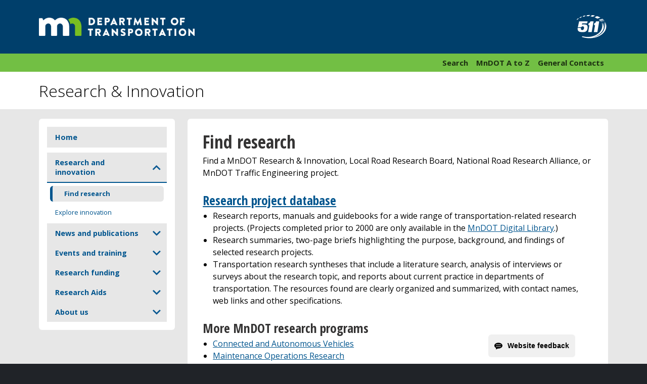

--- FILE ---
content_type: text/html
request_url: https://dot.state.mn.us/research/projects.html
body_size: 14491
content:
<!DOCTYPE HTML>
<html lang="en">
<head>
<meta http-equiv="Content-Type" content="text/html; charset=utf-8" />

<title>Find Research - Research & Innovation - MnDOT</title>

<meta name="revisit-after" content="1 day" />

<meta name="description" content="MnDOT Research & Innovation annual reports contain information on federal, state and locally funded transportation research projects administered by MnDOT." />



  <!--
    Always provide the current Mn/DOT ID's for this page within this comment:
    Web Editor = "Lea Burdette" 
    Content Editor = "Research & Innovation" 
    Date as of = "12/15/2023"
    -->

<meta name="viewport" content="width=device-width, initial-scale=1">
<meta name="HandheldFriendly" content="true"/>

<!-- Google tag (gtag.js) -->
<script async src="https://www.googletagmanager.com/gtag/js?id=G-4MY74K5RJ1"></script>
<script>
  window.dataLayer = window.dataLayer || [];
  function gtag(){dataLayer.push(arguments);}
  gtag('js', new Date());

  gtag('config', 'G-4MY74K5RJ1');
</script>

<script>
document.createElement('header'); document.createElement('footer'); document.createElement('aside'); document.createElement('article'); document.createElement('section'); document.createElement('menu'); document.createElement('nav'); document.createElement('figure'); document.createElement('figcaption'); document.createElement('details'); document.createElement('hgroup');
</script>

<meta http-equiv="X-UA-Compatible" content="IE=Edge" />

<link rel="apple-touch-icon" sizes="180x180" href="/apple-touch-icon.png">
<link rel="icon" type="image/png" href="/favicon-32x32.png" sizes="32x32">
<link rel="icon" type="image/png" href="/favicon-16x16.png" sizes="16x16">
<link rel="manifest" href="/manifest.json">
<link rel="mask-icon" href="/safari-pinned-tab.svg" color="#003660">
<link rel="shortcut icon" href="/favicon.ico">
<meta name="msapplication-config" content="/browserconfig.xml">
<meta name="theme-color" content="#003660">


<meta property="og:image" content="https://www.dot.state.mn.us/images/16templates/template/DOT-Logo-Facebook-Medium-V1.png" />
<meta property="og:type" content="website">
<meta property="og:fb:app_id" content="2962457693857133">
<meta name="twitter:card" content="summary_large_image">
<meta name="twitter:site" content="@mndot">
<meta name="twitter:image" content="https://www.dot.state.mn.us/images/16templates/template/DOT-Logo-Facebook-Medium-V1.png">

<link media="screen" href="/css/main_2012.css" type="text/css" rel="stylesheet" />
<link href="/css/print_2012.css" rel="stylesheet" type="text/css" media="print" />
<link href="/css/collapse.css" rel="stylesheet" type="text/css" media="screen" />
<link href="/css/collapse-nav.css" rel="stylesheet" type="text/css" />
<link href="https://fonts.googleapis.com/css?family=Open+Sans:300,300i,400,400i,600,600i,700,700i,800,800i" rel="stylesheet">
<link href="https://fonts.googleapis.com/css?family=Open+Sans+Condensed:300,300i,400,400i,600,600i,700,700i,800,800i" rel="stylesheet">

<!--[if lt IE 9]> <script src="//html5shiv.googlecode.com/svn/trunk/html5.js"></script> <![endif]-->
<script src="/scripts/distFunctions-14.js" async></script>
<script src="/scripts/sorttable.js"></script>
<script src="/rsc/scripts/spambegone.js" async></script>
<script src="https://code.jquery.com/jquery-3.7.1.slim.min.js" integrity="sha256-kmHvs0B+OpCW5GVHUNjv9rOmY0IvSIRcf7zGUDTDQM8=" crossorigin="anonymous"></script>

<script>
function MM_jumpMenuGo(objId,targ,restore){ //v9.0
  var selObj = null;  with (document) { 
  if (getElementById) selObj = getElementById(objId);
  if (selObj) eval(targ+".location='"+selObj.options[selObj.selectedIndex].value+"'");
  if (restore) selObj.selectedIndex=0; }
}
</script>
<script type="text/javascript" src="//translate.google.com/translate_a/element.js?cb=googleTranslateElementInit"></script>
<script type="text/javascript"> function googleTranslateElementInit() {new google.translate.TranslateElement({pageLanguage: 'en'},'google_translate_element');}</script>

</head>

<body>


 <header>

	<script>
function MM_jumpMenuGo(objId,targ,restore){ //v9.0
  var selObj = null;  with (document) { 
  if (getElementById) selObj = getElementById(objId);
  if (selObj) eval(targ+".location='"+selObj.options[selObj.selectedIndex].value+"'");
  if (restore) selObj.selectedIndex=0; }
}
</script>
<!--<p class="warningAlert"><strong>Alert:</strong> <a href="/ezpassmn/news.html#warning">Beware of fake messages pretending to be MnDOT, E-ZPass or other agencies. We don’t text or email for payment. Delete and don’t respond</a>.</p>-->
<p id="skip" class="white-link"><a href="#content">Skip to Content</a></p>
<div class="header-image">
  <div id="mndot">	
  <a href="https://www.dot.state.mn.us/index.html"><img src="https://www.dot.state.mn.us/images/16templates/template/DOT-Logo-RGB-Reverse.png" alt="Minnesota Department of Transportation"/></a>
</div>
<p id="traffic-info"><a href="https://www.511mn.org/"><span>511 Travel Info</span></a></p>
</div>
<nav id="header_general-links" aria-labelledby="header_general-links">
  <div id="general-links">
	<ul>
      <li><a href="https://www.dot.state.mn.us/information/talk.html">General Contacts</a></li>
      <li><a href="https://atoz.dot.state.mn.us/atoz/external/ ">MnDOT A to Z</a></li>
      <li><a href="https://mn.gov/dot/search/">Search</a></li>
	</ul>
  </div>
	
</nav> 

<link href="https://fonts.googleapis.com/css?family=Open+Sans:300,300i,400,400i,600,600i,700,700i,800,800i" rel="stylesheet">
<link href="https://fonts.googleapis.com/css?family=Open+Sans+Condensed:300,300i,400,400i,600,600i,700,700i,800,800i" rel="stylesheet">
    
    <div id="topic_wrapper">
		<div id="page-title">
	        <h1>Research &amp; Innovation</h1>
		</div>
    </div>

</header>
        



<div id="content">

  <aside>
	<div>
		<div class="menu">
<div class="topmenu">
  <ul class="button">
    <li class="toplink"><a class="margin-bottom" href="/research/index.html">Home</a></li>
	<li  class="navlist1">
      <button class="submenu" target="1">Research and innovation</button>
      <ul>
		  	<li><a href="/research/projects.html">Find research</a></li>
        <li><a href="/research/innovation.html">Explore innovation</a></li>
	  </ul>
	</li>
	  
      <li  class="navlist2">
      <button class="submenu" target="2">News and publications</button>
      <ul>
        <li><a href="/research/showcase.html">Innovation Awards</a></li>
        <li><a href="/research/accelerator.html">Newsletters</a></li>
        <li><a href="/research/annual-reports.html">Annual reports</a></li>
        <li><a href="/research/brochure.html">Brochures</a></li>
		  </ul>
	  </li>
    <li  class="navlist3"><button class="submenu" target="3">Events and training</button>  
		<ul>
			<li><a href="/research/webinars.html">Webinars</a></li>
			  <li><a href="/research/taps.html">Technical advisory panel: Training and resources</a></li>
        <li><a href="/research/PIresources.html">Academic researchers: Instructions and resources</a></li>
		</ul>
	  </li>
        <li class="navlist4">
      <button class="submenu" target="4">Research funding</button>
	  <ul>
        <li><a href="/research/researchsolicitation.html">Overview</a></li>
		  
        <li><a href="/research/process-and-docs.html">Academic research solicitation</a>
		  </li>
		  <li><a href="/research/need-statements.html">Need statements</a></li>
          <li><a href="/research/implementation.html">Research implementation</a></li>
        
        <li><a href="/research/spr-funding.html">Multistate pooled fund research</a></li>
        <li><a href="/research/trs.html">Transportation research syntheses</a></li>
      </ul>
    </li>
    <li class="navlist5">
      <button class="submenu" target="5">Research Aids</button>
      <ul>
        <li><a href="/research/projectadministration.html">Project administration</a></li>
        <li><a href="/research/contractamendmentrequest.html">Contracting</a></li>
        <li><a href="/research/finalreport.html">Publishing</a></li>
       <li><a href="/research/forms.html">Forms and guidelines</a></li>
	  </ul>
<li class="navlist6"><button class="submenu" target="6">About us</button>
      <ul>
        <li><a href="/research/about-rs.html">About us</a></li>
        <li><a href="/research/LRRB.html">Minnesota Local Road Research Board</a></li>
        <li><a href="/research/steeringcommittee.html">MnDOT Research Steering Committee</a></li>
		<li><a href="/research/pooled.html">Transportation pooled funds</a></li>
        <li><a href="/research/funding.html">Funding sources</a></li>
		<li><a href="/research/contact.html">Contacts</a></li>

        
      </ul>
    </li>
    

  
  </ul>
</div>
</div>
	</div>
	</aside>


<section class="side-main-content">
  <article>
    <h2>Find research</h2>
    <p>Find a MnDOT Research & Innovation, Local Road Research Board, National Road Research Alliance, or MnDOT Traffic Engineering project.</p>
	  
    <h3><a href="https://researchprojects.dot.state.mn.us/projectpages/pages/homepage.jsf">Research project database</a></h3>
	<ul>
      <li>Research reports, manuals and guidebooks for  a wide range of transportation-related research projects. (Projects completed prior to 2000 are only available in the <a href="https://mdl.mndot.gov/">MnDOT Digital Library</a>.)</li>
      <li>Research summaries, two-page briefs highlighting the purpose, background, and findings of selected research projects. </li>
      <li>Transportation research syntheses that include a literature search, analysis of interviews or surveys about the research topic, and reports about current practice in departments of transportation. The resources found are clearly organized and summarized, with contact names, web links and other specifications. </li>
</ul>
    <h3>More MnDOT research programs</h3>
     <ul>
      <li> <a href="https://www.dot.state.mn.us/automated/destinationcav/cavinmn.html">Connected and Autonomous Vehicles</a></li>
      <li><a href="https://www.dot.state.mn.us/maintenance/research.html">Maintenance Operations Research </a></li>
		 <li> <a href="https://www.dot.state.mn.us/materials/">Materials and Road Research</a></li>
      <li><a href="https://www.dot.state.mn.us/mnroad/projects/index.html">MnROAD Research</a></li>
      <li><a href="https://www.dot.state.mn.us/trafficeng/publ/">Traffic Engineering Publications and Reports </a></li>
    </ul>
    <h3>National and international research resources</h3>
    <ul>
      <li><a href="https://trid.trb.org/">Transport Research International Documentation</a> <br>
        TRID  provides access to more than one million records of transportation research worldwide. It combines the records from the Transportation Research Board's <a href="https://www.trb.org/InformationServices/InformationServices.aspx">Transportation Research Information Services</a> (TRIS)  and the OECD&rsquo;s Joint Transport Research Centre&rsquo;s <a href="https://www.itf-oecd.org/international-transport-research-documentation-public">International Transport Research Documentation Database</a> (ITRD). Watch this <a href="https://www.trb.org/Main/Blurbs/178046.aspx">video tutorial</a> to learn how to  search the TRID database.</li>
      <li><a href="https://rosap.ntl.bts.gov/welcome">Repository &amp; Open Science Access Portal<br>
      </a>ROSAP is managed by the United States Department of Transportation's National Transportation Library. It is designated as the full-text repository for USDOT-funded research and also includes digital properties for state DOTs and other organizations.</li>
      <li><a href="https://tlcat.worldcat.org/">Transportation Libraries Group Catalog</a> <br>
        The catalogue helps locate transportation-related books and other materials held in government, university and other transportation libraries.</li>
    </ul>
    </article>
  <!-- end #mainContent -->
</section>

<!-- end #mainWrapper --></div>


<footer id="main-footer">

  <ul>
   	<li class="new-line"><a href="https://atoz.dot.state.mn.us/atoz/external/">A to Z</a></li>
   	<li><a href="https://www.dot.state.mn.us/sitemap.html">Sitemap</a></li>
   	<li><a href="https://mn.gov/dot/search/">Search MnDOT.gov</a></li>
   	<li><a href="https://www.dot.state.mn.us/information/talk.html">Contact MnDOT</a></li>
   	<li class="new-line"><a href="https://www.511mn.org/">511 Traveler Service</a></li>
   	<li><a href="https://www.dot.state.mn.us/news/index.html">News Releases</a></li>
   	<li><a href="https://www.dot.state.mn.us/careers/index.html" >Careers/Jobs</a></li>
   	<li><a href="https://www.dot.state.mn.us/business.html">Doing Business</a></li>
   	<li class="new-line"><a href="https://www.dot.state.mn.us/ada/index.html">ADA and Accessibility</a></li>
   	<li><a href="https://www.dot.state.mn.us/information/disclaimer.html">Disclaimer and Legal</a></li>
   	<li class="new-line"><a href="https://www.dot.state.mn.us/about/index.html">About MnDOT</a></li>
   	<li><a href="https://mn.gov/portal/">State of Minnesota</a></li>
   	<li><a href="https://mn.gov/governor/">Governor's Site</a></li>
   	<li class="new-line"><a href="https://www.dot.state.mn.us/employee-resources.html">Employee Resources</a></li>
</ul>

<address>2026 Minnesota Department of Transportation<br />
	395 John Ireland Blvd, St. Paul, MN 55155-1800<br />
    651-296-3000  Toll-free 800-657-3774
</address>

<script src="https://code.jquery.com/jquery-3.4.0.min.js" async></script>

<script type="text/javascript" src="https://www.dot.state.mn.us/scripts/collapse.js" async></script>
<script src="/scripts/toc.js" async></script>
<script src="/scripts/breadcrumb.js" async></script>
<script src="/scripts/collapse-nav.js" async></script>

<script type="text/javascript">
/*<![CDATA[*/
(function() {
var sz = document.createElement('script'); sz.type = 'text/javascript'; sz.async = true;
sz.src = '//siteimproveanalytics.com/js/siteanalyze_1535995.js';
var s = document.getElementsByTagName('script')[0]; s.parentNode.insertBefore(sz, s);
})();
/*]]>*/
</script>

<!-- end #main-footer --></footer>


</body>

</html>


--- FILE ---
content_type: application/x-javascript
request_url: https://dot.state.mn.us/scripts/breadcrumb.js
body_size: 669
content:
//Breadcrumbs based on URL location
if ($('#siteBreadcrumb ol.breadcrumb')) {
  var here = location.href.replace(/(\?.*)$/, '').split('/').slice(3);

  var parts = [{
    "text": 'Home',
    "link": '/'
  }];

  for (var j = 0; j < here.length; j++) {
    var part = here[j];
    var pageName = part.toLowerCase();
    pageName = part.charAt(0).toUpperCase() + part.slice(1);
    var link = '/' + here.slice(0, j + 1).join('/');
    $('#siteBreadcrumb ol.breadcrumb').append('<li><a href="' + link + '">' + pageName.replace(/\.(htm[l]?|asp[x]?|php|jsp)$/, '') + '</a></li>');
    parts.push({
      "text": pageName,
      "link": link
    });
  }
}

--- FILE ---
content_type: application/x-javascript
request_url: https://dot.state.mn.us/rsc/scripts/spambegone.js
body_size: 539
content:
// Name: Hau Huynh
// Date: 02/06/2009

function frmSubmit() {
   var element = document.createElement("input");
   element.setAttribute("type", "hidden");
   element.setAttribute("value", "smart");
   element.setAttribute("name", "spambegone");
   var foo = document.getElementsByTagName("form");
   foo.item(0).appendChild(element);
   //document.forms[0].innerHTML += "<input name='spambegone' type='hidden' value='smart' />";
   document.forms[0].submit();
}

function frmReset() {
   document.forms[0].reset();    
}
